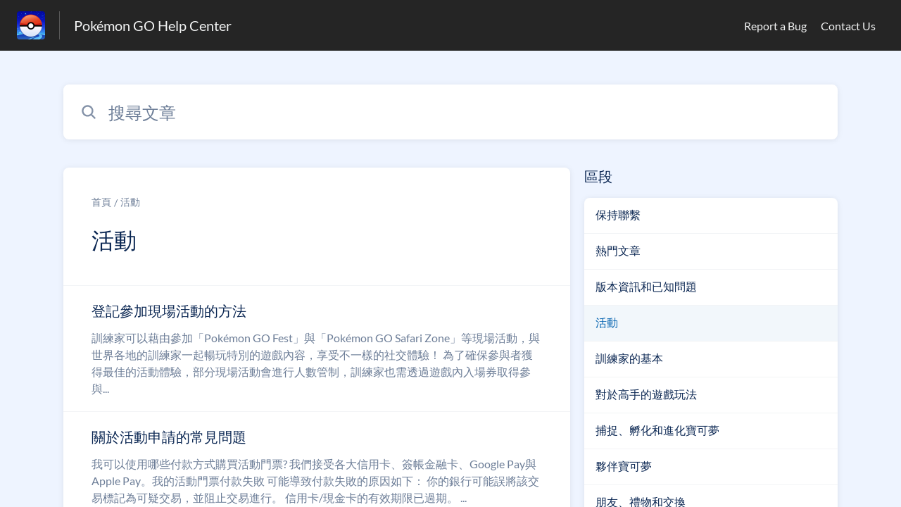

--- FILE ---
content_type: text/html;charset=utf-8
request_url: https://niantic.helpshift.com/hc/zh-hant/6-pokemon-go/section/85-events/?p=web&l=ja
body_size: 11138
content:
<!DOCTYPE html>
<html lang=zh-hant>

<head>
  <title>活動  —  Pokémon GO幫助中心</title>
<meta name="description" content="是否要尋求 Pokémon GO活動方面的幫助？">
<meta name="robots" content="index, follow">
<meta http-equiv="content-type" content="text/html; charset=utf-8" />
<meta name="viewport" content="width=device-width, initial-scale=1, maximum-scale=1">

<link rel="icon" href="https://d2duuy9yo5pldo.cloudfront.net/dashboard-resources/niantic/32/e7fd394b-109c-4097-b941-ea1275db101c.webp">
<style>

    
    :root {
    --error-color: #e94b4b;
    --header-bg-color: #252525;
    --header-text-color: #f3f4f4;
    --header-text-color-25-opacity: #f3f4f440;
    --footer-bg-color: #252525;
    --footer-text-color: #f3f4f4;
    --footer-text-color-10-opacity: #f3f4f41A;
    --footer-text-color-40-opacity: #f3f4f466;
    --footer-text-color-60-opacity: #f3f4f499;
    --primary-text-color: #0a2652;
    --primary-text-color-5-opacity: #0a26520D;
    --primary-text-color-10-opacity: #0a26521A;
    --primary-text-color-20-opacity: #0a265233;
    --primary-text-color-50-opacity: #0a265280;
    --primary-text-color-60-opacity: #0a265299;
    --primary-text-color-80-opacity: #0a2652CC;
    --secondary-text-color: #6c7d97;
    --accent-color: #0061af;
    --accent-color-75-opacity: #0061afbf;
    --action-color: #0061af;
    --action-color-5-opacity: #0061af0D;
    --action-color-20-opacity: #0061af33;
    --action-color-80-opacity: #0061afCC;
    --primary-bg-color: #eef4ff;
    --content-bg-color: #ffffff;
    --content-bg-color-85-opacity: #ffffffD9;
    --content-bg-color-50-opacity: #ffffff80;
    --secondary-bg-color: #eef4ff;
    --greeting-text-color: #ffffff;
    --banner-image-size-desktop: 600px;
    --banner-image-size-mobile-portrait: 320px;
    --banner-image-size-mobile-landscape: 200px;
    --greeting-text-font-size-desktop: 48px;
    --greeting-text-font-size-mobile: 24px;
    
    --cover-background: url(https://d2duuy9yo5pldo.cloudfront.net/dashboard-resources/niantic/7cd7f310-a623-4a84-a988-aa041f7aba45.jpg);
    --cover-background-gradient: 
        linear-gradient(180deg, rgba(0, 0, 0, 0) 0%, rgba(0, 0, 0, 0.17) 100%),
      ;
    --cover-bg-desktop: url(https://d2duuy9yo5pldo.cloudfront.net/dashboard-resources/niantic/7cd7f310-a623-4a84-a988-aa041f7aba45.jpg);
    --cover-bg-portrait: url(https://d2duuy9yo5pldo.cloudfront.net/dashboard-resources/niantic/7cd7f310-a623-4a84-a988-aa041f7aba45.jpg);
    --cover-bg-landscape: url(https://d2duuy9yo5pldo.cloudfront.net/dashboard-resources/niantic/7cd7f310-a623-4a84-a988-aa041f7aba45.jpg);
  }

  
    
      @font-face {
        font-family: 'customHSFont';
        src: url('https://d2duuy9yo5pldo.cloudfront.net/dashboard-resources/niantic/cc3e891e-8eac-4baa-ae72-08b7ebd1bab7.woff2') format('woff2');
        font-style: normal;
        font-weight: normal;
      }
    
      @font-face {
        font-family: 'customHSFont';
        src: url('https://d2duuy9yo5pldo.cloudfront.net/dashboard-resources/niantic/cc3e891e-8eac-4baa-ae72-08b7ebd1bab7.woff2') format('woff2');
        font-style: normal;
        font-weight: bold;
      }
    
      @font-face {
        font-family: 'customHSFont';
        src: url('https://d2duuy9yo5pldo.cloudfront.net/dashboard-resources/niantic/cc3e891e-8eac-4baa-ae72-08b7ebd1bab7.woff2') format('woff2');
        font-style: italic;
        font-weight: normal;
      }
    
      @font-face {
        font-family: 'customHSFont';
        src: url('https://d2duuy9yo5pldo.cloudfront.net/dashboard-resources/niantic/cc3e891e-8eac-4baa-ae72-08b7ebd1bab7.woff2') format('woff2');
        font-style: italic;
        font-weight: bold;
      }
    
  
</style>


  <!-- This files parse CSS entry files for webpack & insert as style tag -->


  <link href="https://d2duuy9yo5pldo.cloudfront.net/hc-themes/theme2/latest/static/style.4190f2c9807a6850512f.css" rel="stylesheet">

</head>

<body class="" data-qa="section-page">
  
  <div data-is-enabled=false data-policy-version=1
    class="cookie-notif-banner js-cookie-notif-banner hide-cookie-banner">
    <div class="cookie-notif-banner__content">
      <div class="cookie-notif-banner__content-text" dir="">
        <span>
          本網站僅使用網站正常運行所需的必要 cookie。 使用本網站，即表示您同意根據 cookie 政策使用所有 cookie。 要了解更多信息，請參閱 Cookie 政策。
          <a href="https://support.helpshift.com/hc/en/13-helpshift-technical-support/faq/717-cookies-used-by-helpshift/" class="cookie-notif-banner__content-policy-link js-cookie-notif-banner-link"
            target="_blank">
            <svg
  width="22"
  height="22"
  class="cookie-notif-banner__content-link-icon"
  viewBox="0 0 22 22"
  fill="none"
  xmlns="http://www.w3.org/2000/svg"
>
  <path
    d="M16.5 11.9167V17.4167C16.5 17.9029 16.3068 18.3692 15.963 18.713C15.6192 19.0568 15.1529 19.25 14.6667 19.25H4.58333C4.0971 19.25 3.63079 19.0568 3.28697 18.713C2.94315 18.3692 2.75 17.9029 2.75 17.4167V7.33333C2.75 6.8471 2.94315 6.38079 3.28697 6.03697C3.63079 5.69315 4.0971 5.5 4.58333 5.5H10.0833"
    stroke="#4640B9"
    stroke-width="2"
    stroke-linecap="round"
    stroke-linejoin="round"
  />
  <path
    d="M13.75 2.75H19.25V8.25"
    stroke="#4640B9"
    stroke-width="2"
    stroke-linecap="round"
    stroke-linejoin="round"
  />
  <path
    d="M9.16663 12.8333L19.25 2.75"
    stroke="#4640B9"
    stroke-width="2"
    stroke-linecap="round"
    stroke-linejoin="round"
  />
</svg>
          </a>
        </span>
      </div>
      <div class="cookie-notif-banner__content-cta">
        <hc-button label="明白了" class="js-cookie-notif-banner-cta"
          is-rtl=""></hc-button>
      </div>
    </div>
  </div>

  
  <div class="skip-to-content">
    <hc-button label="跳至內容" class="js-skip-to-content-cta"></hc-button>
  </div>

  <template
  class="js-hc-template"
  data-domain="niantic"
  data-lang="zh-hant"
  data-pagesource="section"
  data-appid="niantic_app_20180905225631383-9d244656d6992fe"
  data-platformid="niantic_platform_20180726175230075-13b9ec875546270"
  data-hcmode="hc"
  data-faqfilter=""></template>


  <template class="js-web-template"></template>

  
  

<header class="header-section js-web-header " >
  <div class="header-left-container">
    <div class="brand-logo">
      <a class="company-link js-company-link" rel="noreferrer" target="_blank" 
        href=http://nianticlabs.com/support>
        
          <img src="https://d2duuy9yo5pldo.cloudfront.net/dashboard-resources/niantic/320/e7fd394b-109c-4097-b941-ea1275db101c.webp"
            class="header-brand-logo js-header-brand-logo js-optimized-img"
            data-fallback-src="https://d2duuy9yo5pldo.cloudfront.net/dashboard-resources/niantic/e7fd394b-109c-4097-b941-ea1275db101c.png" data-loaded-from="original" alt="Pokémon GO Help Center"/>
        
      </a>
    </div>
    <a aria-label="Pokémon GO Help Center - 前往說明中心首頁的連結" class="header-brand-name js-header-brand-name" 
      href="/hc/zh-hant/6-pokemon-go/?p&#x3D;web&amp;l&#x3D;ja">Pokémon GO Help Center</a>
  </div>
  
    <div class="header-right-container">
      <div class="header-icons">
        <a id="js-header-icons" class="header-icon-btn" role="button">
          <svg xmlns='http://www.w3.org/2000/svg' class="js-menu-icon header-icon" viewBox='0 0 512 512'>
  <path fill='none' stroke='currentColor' stroke-linecap='round' stroke-miterlimit='10' stroke-width='48'
    d='M88 152h336M88 256h336M88 360h336' />
</svg>

          <svg xmlns='http://www.w3.org/2000/svg' class="js-close-icon header-icon hide-header-menu" viewBox='0 0 512 512'>
  <path
    d='M289.94 256l95-95A24 24 0 00351 127l-95 95-95-95a24 24 0 00-34 34l95 95-95 95a24 24 0 1034 34l95-95 95 95a24 24 0 0034-34z' />
</svg>

        </a>
      </div>
      <div class="custom-links js-custom-links hide-custom-links ">
        
          <a class="custom-link" rel="noreferrer nofollow" target="_blank"  href=https://niantic.helpshift.com/hc/faq/379-reporting-a-bug/>
            Report a Bug
          </a>
        
          <a class="custom-link" rel="noreferrer nofollow" target="_blank"  href=https://niantic.helpshift.com/hc/faq/2030-how-to-contact-support/>
            Contact Us
          </a>
        
      </div>
    </div>
  
</header>


  
  
    
    
      <div class="dropdown-header js-dropdown-header
      hide-dropdown-header
      " >
        <div class="dropdown-header-container">
          
            
            <div class="dropdown-header-left-container">
              
                
                
                  
                    <static-dropdown class="hc-static-dropdown--language-dropdown language-dropdown" type="widget" is-rtl="false"
                    modal-title="選擇一種語言" placeholder="Search" width="240px">
     <script type="application/json">
          [{"id":"en","title":"English","selected":false,"url":"/hc/en/6-pokemon-go/section/85-events/?p=web&l=ja"},{"id":"fr","title":"Français","selected":false,"url":"/hc/fr/6-pokemon-go/section/85-events/?p=web&l=ja"},{"id":"de","title":"Deutsch","selected":false,"url":"/hc/de/6-pokemon-go/section/85-events/?p=web&l=ja"},{"id":"es","title":"Español (Spanish)","selected":false,"url":"/hc/es/6-pokemon-go/section/85-events/?p=web&l=ja"},{"id":"it","title":"Italiano","selected":false,"url":"/hc/it/6-pokemon-go/section/85-events/?p=web&l=ja"},{"id":"ja","title":"日本語","selected":false,"url":"/hc/ja/6-pokemon-go/section/85-events/?p=web&l=ja"},{"id":"ko","title":"한국어","selected":false,"url":"/hc/ko/6-pokemon-go/section/85-events/?p=web&l=ja"},{"id":"pt","title":"Português","selected":false,"url":"/hc/pt/6-pokemon-go/section/85-events/?p=web&l=ja"},{"id":"zh-hant","title":"繁體中文","selected":true,"url":"/hc/zh-hant/6-pokemon-go/section/85-events/?p=web&l=ja"},{"id":"th","title":"ไทย","selected":false,"url":"/hc/th/6-pokemon-go/section/85-events/?p=web&l=ja"},{"id":"ru","title":"Русский","selected":false,"url":"/hc/ru/6-pokemon-go/section/85-events/?p=web&l=ja"},{"id":"tr","title":"Türkçe","selected":false,"url":"/hc/tr/6-pokemon-go/section/85-events/?p=web&l=ja"},{"id":"id","title":"Bahasa Indonesia","selected":false,"url":"/hc/id/6-pokemon-go/section/85-events/?p=web&l=ja"},{"id":"hi","title":"हिन्दी","selected":false,"url":"/hc/hi/6-pokemon-go/section/85-events/?p=web&l=ja"},{"id":"pt-br","title":"Português do Brasil","selected":false,"url":"/hc/pt-br/6-pokemon-go/section/85-events/?p=web&l=ja"}]
     </script>
   </static-dropdown>
                  
                
              
            </div>
          
        </div>
      </div>
    
  

  <div
    class="content-wrapper section-content-wrapper js-content-wrapper js-section-content-wrapper  " tabindex="-1">
    
      <div class="section-page-cover section-page-cover--without-header">
        <div class="section-search">
          <hc-search class="search-box js-hc-search js-hc-search-in-page-title">
     <script type="application/json">
       {"platform_type":"web","show_search_icon":false,"show_contact_us_button":false,"is_preview":false,"hc_mode":"hc","app_id":"niantic_app_20180905225631383-9d244656d6992fe","app_slug":"pokemon-go","disable_helpshift_branding":true,"search_url":"/hc/zh-hant/6-pokemon-go/search/","lang":"zh-hant","is_sdkx":false,"is_rtl":false,"query_string":"?p=web&l=ja","is_widget":false,"contact_us_visibility_config":"never","translations":{"no_results_text":"抱歉，但我們找不到任何內容。","more_help_text":"需要更多幫助？","chat_with_us":"與我們交談","cancel_search_text":"取消","all_results_text":"顯示所有結果","popular_articles_title":"熱門文章","recent_search_text":"最近查詢","search_placeholder":"搜尋文章","clear_search_text":"清除搜尋","search_results_text":"搜尋「%1$s」的結果"}}
     </script>
   </hs-search>
        </div>
      </div>
    
    
    
      <div class="js-announcement-section  ">
  <hc-announcement class="hc-announcement-section" is-rtl="null">
      <script type="application/json">
        null
      </script>
    </hc-announcement>
</div>

    
    
      <main class="section-main-container " >
  <div class="section-faqs">
    <div class="section-cover js-section-load"  data-sectionid=niantic_section_20190117014646561-1d96c5ba0cc507e>
      <div class="section-info">
        <nav aria-label="Breadcrumb" class="section-breadcrumb">
          <ol class="section-breadcrumb-list">
            
              <li class="section-breadcrumb-item">
                <a class="link home-page-url" href=/hc/zh-hant/6-pokemon-go/?p&#x3D;web&amp;l&#x3D;ja>首頁</a>
              </li>
            

            <li class="section-breadcrumb-item">
              <a class="link faq-breadcrumb-link" href="/hc/zh-hant/6-pokemon-go/section/85-events/?p&#x3D;web&amp;l&#x3D;ja" aria-current="page">
                活動
              </a>
            </li>
          </ol>
        </nav>
        <div class="section-name-container js-section-name-container">
          
            <h2 class="section-name-no-margin">活動</h2>
          
        </div>
      </div>
    </div>
    
      <ul class="list section-nav" >
        
          <li class="section-nav-item">
            <a class="link section-faq js-faq-link" href=/hc/zh-hant/6-pokemon-go/faq/1731-registering-for-live-events/?p&#x3D;web&amp;l&#x3D;ja aria-label="指向 登記參加現場活動的方法 的文章連結，來自活動 分類">
              <div>
                <p class="section-faq-title" >登記參加現場活動的方法</p>
                <p class="section-faq-answer" >  訓練家可以藉由參加「Pokémon GO Fest」與「Pokémon GO Safari Zone」等現場活動，與世界各地的訓練家一起暢玩特別的遊戲內容，享受不一樣的社交體驗！ 為了確保參與者獲得最佳的活動體驗，部分現場活動會進行人數管制，訓練家也需透過遊戲內入場券取得參與...</p>
              </div>
              
                <svg xmlns='http://www.w3.org/2000/svg' class="section-fwd-icon" viewBox='0 0 512 512'>
  <path fill='none' stroke='currentColor' stroke-linecap='round' stroke-linejoin='round' stroke-width='48'
    d='M184 112l144 144-144 144' />
</svg>

              
            </a>
          </li>
        
          <li class="section-nav-item">
            <a class="link section-faq js-faq-link" href=/hc/zh-hant/6-pokemon-go/faq/2181-live-event-registration-faq/?p&#x3D;web&amp;l&#x3D;ja aria-label="指向 關於活動申請的常見問題 的文章連結，來自活動 分類">
              <div>
                <p class="section-faq-title" >關於活動申請的常見問題</p>
                <p class="section-faq-answer" >我可以使用哪些付款方式購買活動門票? 我們接受各大信用卡、簽帳金融卡、Google Pay與Apple Pay。我的活動門票付款失敗 可能導致付款失敗的原因如下：      你的銀行可能誤將該交易標記為可疑交易，並阻止交易進行。         信用卡/現金卡的有效期限已過期。 ...</p>
              </div>
              
                <svg xmlns='http://www.w3.org/2000/svg' class="section-fwd-icon" viewBox='0 0 512 512'>
  <path fill='none' stroke='currentColor' stroke-linecap='round' stroke-linejoin='round' stroke-width='48'
    d='M184 112l144 144-144 144' />
</svg>

              
            </a>
          </li>
        
          <li class="section-nav-item">
            <a class="link section-faq js-faq-link" href=/hc/zh-hant/6-pokemon-go/faq/1770-what-are-community-days/?p&#x3D;web&amp;l&#x3D;ja aria-label="指向 什麼是社群日? 的文章連結，來自活動 分類">
              <div>
                <p class="section-faq-title" >什麼是社群日?</p>
                <p class="section-faq-answer" >社群日是一項特別活動，在各時區的特定時間範圍內，會有一隻特定的寶可夢出現機率提高。 主角寶可夢通常很稀有或罕見，所以社群日將是您遇見和捕捉牠們的絕佳機會！&nbsp;在活動期間或活動結束後5小時內進化，主角寶可夢還能學會專用招式。 該招式只能在活動期間透過進化學會，但之後會加入厲...</p>
              </div>
              
                <svg xmlns='http://www.w3.org/2000/svg' class="section-fwd-icon" viewBox='0 0 512 512'>
  <path fill='none' stroke='currentColor' stroke-linecap='round' stroke-linejoin='round' stroke-width='48'
    d='M184 112l144 144-144 144' />
</svg>

              
            </a>
          </li>
        
          <li class="section-nav-item">
            <a class="link section-faq js-faq-link" href=/hc/zh-hant/6-pokemon-go/faq/2131-what-is-a-raid-hour/?p&#x3D;web&amp;l&#x3D;ja aria-label="指向 什麼是團體戰時間？ 的文章連結，來自活動 分類">
              <div>
                <p class="section-faq-title" >什麼是團體戰時間？</p>
                <p class="section-faq-answer" >團體戰時間是長達一小時的全球活動，在此期間，某隻特定的寶可夢或某群特定的寶可夢會更頻繁地出現在團體戰中。 稀有、傳說或幻之寶可夢可能會在團體戰時間中作為頭目寶可夢登場，有時候還會有專用招式。 &nbsp; 請閱讀此文章來了解更多有關團體戰以及其機制的資訊。 &nbsp; 在準備團...</p>
              </div>
              
                <svg xmlns='http://www.w3.org/2000/svg' class="section-fwd-icon" viewBox='0 0 512 512'>
  <path fill='none' stroke='currentColor' stroke-linecap='round' stroke-linejoin='round' stroke-width='48'
    d='M184 112l144 144-144 144' />
</svg>

              
            </a>
          </li>
        
          <li class="section-nav-item">
            <a class="link section-faq js-faq-link" href=/hc/zh-hant/6-pokemon-go/faq/4846-what-is-spotlight-hour/?p&#x3D;web&amp;l&#x3D;ja aria-label="指向 什麼是聚焦時刻？ 的文章連結，來自活動 分類">
              <div>
                <p class="section-faq-title" >什麼是聚焦時刻？</p>
                <p class="section-faq-answer" >聚焦時刻&nbsp;是 Pokémon GO 中的每週活動，在一小時內突出顯示特定的 Pokémon。在這一小時內，特色神奇寶貝會更頻繁地在野外出現，讓您有充足的機會捕捉它們並儲備糖果。 Spotlight Hour 於當地時間每週二晚上 6 點至 7 點舉行。除了增加特色神奇寶...</p>
              </div>
              
                <svg xmlns='http://www.w3.org/2000/svg' class="section-fwd-icon" viewBox='0 0 512 512'>
  <path fill='none' stroke='currentColor' stroke-linecap='round' stroke-linejoin='round' stroke-width='48'
    d='M184 112l144 144-144 144' />
</svg>

              
            </a>
          </li>
        
          <li class="section-nav-item">
            <a class="link section-faq js-faq-link" href=/hc/zh-hant/6-pokemon-go/faq/3846-purchasing-tickets-to-pokemon-go-events/?p&#x3D;web&amp;l&#x3D;ja aria-label="指向 購買Pokémon GO 活動入場券 的文章連結，來自活動 分類">
              <div>
                <p class="section-faq-title" >購買Pokémon GO 活動入場券</p>
                <p class="section-faq-answer" >訓練家可以藉由參加「Pokémon GO Fest」與「Pokémon GO Safari Zone」等現場活動，與世界各地的訓練家一起暢玩特別的遊戲內容，享受不一樣的社交體驗！ 為了確保參與者獲得最佳的活動體驗，部分現場活動會進行人數管制，訓練家也需透過遊戲內入場券取得參與活動...</p>
              </div>
              
                <svg xmlns='http://www.w3.org/2000/svg' class="section-fwd-icon" viewBox='0 0 512 512'>
  <path fill='none' stroke='currentColor' stroke-linecap='round' stroke-linejoin='round' stroke-width='48'
    d='M184 112l144 144-144 144' />
</svg>

              
            </a>
          </li>
        
          <li class="section-nav-item">
            <a class="link section-faq js-faq-link" href=/hc/zh-hant/6-pokemon-go/faq/4883-what-is-max-monday/?p&#x3D;web&amp;l&#x3D;ja aria-label="指向 什麼是極巨星期一? 的文章連結，來自活動 分類">
              <div>
                <p class="section-faq-title" >什麼是極巨星期一?</p>
                <p class="section-faq-answer" >極巨星期一 是每週一次的活動，類似於 Spotlight Hour 或 Raid Hour，其中不同特色的 Dynamax Pokémon 將接管 Power Spots 的所有 Max Battles。極巨星期一 於當地時間每週一晚上 6:00 至 7:00 舉行。以下是充分利...</p>
              </div>
              
                <svg xmlns='http://www.w3.org/2000/svg' class="section-fwd-icon" viewBox='0 0 512 512'>
  <path fill='none' stroke='currentColor' stroke-linecap='round' stroke-linejoin='round' stroke-width='48'
    d='M184 112l144 144-144 144' />
</svg>

              
            </a>
          </li>
        
          <li class="section-nav-item">
            <a class="link section-faq js-faq-link" href=/hc/zh-hant/6-pokemon-go/faq/4972-what-is-the-adventure-pass/?p&#x3D;web&amp;l&#x3D;ja aria-label="指向 什麼是「冒險入場券」？ 的文章連結，來自活動 分類">
              <div>
                <p class="section-faq-title" >什麼是「冒險入場券」？</p>
                <p class="section-faq-answer" >「冒險入場券」為限時的獎勵機制。 完成遊戲內活動，即可收集點數來提升「冒險入場券」等級，並獲得道具、換裝道具、寶可夢糖果、與寶可夢相遇的機會、限時獎勵加碼內容等獎勵。「冒險入場券」可能包含2種不同的獎勵版本：&nbsp; 所有訓練家都可免費參加的「基本版」。  可在遊戲內商店購買...</p>
              </div>
              
                <svg xmlns='http://www.w3.org/2000/svg' class="section-fwd-icon" viewBox='0 0 512 512'>
  <path fill='none' stroke='currentColor' stroke-linecap='round' stroke-linejoin='round' stroke-width='48'
    d='M184 112l144 144-144 144' />
</svg>

              
            </a>
          </li>
        
      </ul>
    
  </div>
  <div class="sections-nav-wrapper" >
    <h2 class="sections-nav-title">區段</h2>
    <ul class="list sections">
      
        
          <li class="section">
            <a class="section-link js-section-link" href=/hc/zh-hant/6-pokemon-go/section/162-get-in-touch/?p&#x3D;web&amp;l&#x3D;ja>保持聯繫</a>
          </li>
        
      
        
          <li class="section">
            <a class="section-link js-section-link" href=/hc/zh-hant/6-pokemon-go/section/19-top-articles/?p&#x3D;web&amp;l&#x3D;ja>熱門文章</a>
          </li>
        
      
        
          <li class="section">
            <a class="section-link js-section-link" href=/hc/zh-hant/6-pokemon-go/section/180-release-notes-known-issues/?p&#x3D;web&amp;l&#x3D;ja>版本資訊和已知問題</a>
          </li>
        
      
        
          <li class="section">
            <a class="section-link selected-section">活動</a>
          </li>
        
      
        
          <li class="section">
            <a class="section-link js-section-link" href=/hc/zh-hant/6-pokemon-go/section/383-trainer-basics/?p&#x3D;web&amp;l&#x3D;ja>訓練家的基本</a>
          </li>
        
      
        
          <li class="section">
            <a class="section-link js-section-link" href=/hc/zh-hant/6-pokemon-go/section/384-advanced-gameplay/?p&#x3D;web&amp;l&#x3D;ja>對於高手的遊戲玩法</a>
          </li>
        
      
        
          <li class="section">
            <a class="section-link js-section-link" href=/hc/zh-hant/6-pokemon-go/section/385-catching-hatching-evolving-pokemon/?p&#x3D;web&amp;l&#x3D;ja>捕捉、孵化和進化寶可夢</a>
          </li>
        
      
        
          <li class="section">
            <a class="section-link js-section-link" href=/hc/zh-hant/6-pokemon-go/section/187-buddy-pokemon/?p&#x3D;web&amp;l&#x3D;ja>夥伴寶可夢</a>
          </li>
        
      
        
          <li class="section">
            <a class="section-link js-section-link" href=/hc/zh-hant/6-pokemon-go/section/60-friends-gifting-trading/?p&#x3D;web&amp;l&#x3D;ja>朋友、禮物和交換</a>
          </li>
        
      
        
          <li class="section">
            <a class="section-link js-section-link" href=/hc/zh-hant/6-pokemon-go/section/499-party-play/?p&#x3D;web&amp;l&#x3D;ja>小隊合作</a>
          </li>
        
      
        
          <li class="section">
            <a class="section-link js-section-link" href=/hc/zh-hant/6-pokemon-go/section/376-battling-go-battle-league/?p&#x3D;web&amp;l&#x3D;ja>對戰和GO 對戰聯盟</a>
          </li>
        
      
        
          <li class="section">
            <a class="section-link js-section-link" href=/hc/zh-hant/6-pokemon-go/section/377-gyms-raids/?p&#x3D;web&amp;l&#x3D;ja>道館對戰＆團體戰</a>
          </li>
        
      
        
          <li class="section">
            <a class="section-link js-section-link" href=/hc/zh-hant/6-pokemon-go/section/378-team-go-rocket/?p&#x3D;web&amp;l&#x3D;ja>GO火箭隊</a>
          </li>
        
      
        
          <li class="section">
            <a class="section-link js-section-link" href=/hc/zh-hant/6-pokemon-go/section/351-mega-pokemon-primal-reversion/?p&#x3D;web&amp;l&#x3D;ja>超級寶可夢＆原始回歸</a>
          </li>
        
      
        
          <li class="section">
            <a class="section-link js-section-link" href=/hc/zh-hant/6-pokemon-go/section/511-max-pokemon-power-spots/?p&#x3D;web&amp;l&#x3D;ja>極巨寶可夢和能量點</a>
          </li>
        
      
        
          <li class="section">
            <a class="section-link js-section-link" href=/hc/zh-hant/6-pokemon-go/section/501-routes/?p&#x3D;web&amp;l&#x3D;ja>路線</a>
          </li>
        
      
        
          <li class="section">
            <a class="section-link js-section-link" href=/hc/zh-hant/6-pokemon-go/section/386-locations-ar-scanning/?p&#x3D;web&amp;l&#x3D;ja>位置和 AR 掃描</a>
          </li>
        
      
        
          <li class="section">
            <a class="section-link js-section-link" href=/hc/zh-hant/6-pokemon-go/section/379-items/?p&#x3D;web&amp;l&#x3D;ja>道具</a>
          </li>
        
      
        
          <li class="section">
            <a class="section-link js-section-link" href=/hc/zh-hant/6-pokemon-go/section/388-ads-sponsorships/?p&#x3D;web&amp;l&#x3D;ja>廣告和贊助商</a>
          </li>
        
      
        
          <li class="section">
            <a class="section-link js-section-link" href=/hc/zh-hant/6-pokemon-go/section/42-shop/?p&#x3D;web&amp;l&#x3D;ja>商店</a>
          </li>
        
      
        
          <li class="section">
            <a class="section-link js-section-link" href=/hc/zh-hant/6-pokemon-go/section/50-account-sign-in/?p&#x3D;web&amp;l&#x3D;ja>帳戶和登入</a>
          </li>
        
      
        
          <li class="section">
            <a class="section-link js-section-link" href=/hc/zh-hant/6-pokemon-go/section/389-settings/?p&#x3D;web&amp;l&#x3D;ja>設定</a>
          </li>
        
      
        
          <li class="section">
            <a class="section-link js-section-link" href=/hc/zh-hant/6-pokemon-go/section/62-safety-security/?p&#x3D;web&amp;l&#x3D;ja>安全和保障</a>
          </li>
        
      
        
          <li class="section">
            <a class="section-link js-section-link" href=/hc/zh-hant/6-pokemon-go/section/45-troubleshooting/?p&#x3D;web&amp;l&#x3D;ja>疑難排解</a>
          </li>
        
      
        
          <li class="section">
            <a class="section-link js-section-link" href=/hc/zh-hant/6-pokemon-go/section/44-accessories-services/?p&#x3D;web&amp;l&#x3D;ja>配件和服務</a>
          </li>
        
      
        
          <li class="section">
            <a class="section-link js-section-link" href=/hc/zh-hant/6-pokemon-go/section/177-legal-information/?p&#x3D;web&amp;l&#x3D;ja>法律資訊</a>
          </li>
        
      
    </ul>
  </div>
</main>
    
    
  
    <div 
      class=" language-dropdown-mobile">
      
        
          <static-dropdown class="hc-static-dropdown--language-dropdown" type="link" is-rtl="false"
                    modal-title="選擇一種語言" placeholder="Search" searchable="true" direction="center" width="220px">
     <script type="application/json">
          [{"id":"en","title":"English","selected":false,"url":"/hc/en/6-pokemon-go/section/85-events/?p=web&l=ja"},{"id":"fr","title":"Français","selected":false,"url":"/hc/fr/6-pokemon-go/section/85-events/?p=web&l=ja"},{"id":"de","title":"Deutsch","selected":false,"url":"/hc/de/6-pokemon-go/section/85-events/?p=web&l=ja"},{"id":"es","title":"Español (Spanish)","selected":false,"url":"/hc/es/6-pokemon-go/section/85-events/?p=web&l=ja"},{"id":"it","title":"Italiano","selected":false,"url":"/hc/it/6-pokemon-go/section/85-events/?p=web&l=ja"},{"id":"ja","title":"日本語","selected":false,"url":"/hc/ja/6-pokemon-go/section/85-events/?p=web&l=ja"},{"id":"ko","title":"한국어","selected":false,"url":"/hc/ko/6-pokemon-go/section/85-events/?p=web&l=ja"},{"id":"pt","title":"Português","selected":false,"url":"/hc/pt/6-pokemon-go/section/85-events/?p=web&l=ja"},{"id":"zh-hant","title":"繁體中文","selected":true,"url":"/hc/zh-hant/6-pokemon-go/section/85-events/?p=web&l=ja"},{"id":"th","title":"ไทย","selected":false,"url":"/hc/th/6-pokemon-go/section/85-events/?p=web&l=ja"},{"id":"ru","title":"Русский","selected":false,"url":"/hc/ru/6-pokemon-go/section/85-events/?p=web&l=ja"},{"id":"tr","title":"Türkçe","selected":false,"url":"/hc/tr/6-pokemon-go/section/85-events/?p=web&l=ja"},{"id":"id","title":"Bahasa Indonesia","selected":false,"url":"/hc/id/6-pokemon-go/section/85-events/?p=web&l=ja"},{"id":"hi","title":"हिन्दी","selected":false,"url":"/hc/hi/6-pokemon-go/section/85-events/?p=web&l=ja"},{"id":"pt-br","title":"Português do Brasil","selected":false,"url":"/hc/pt-br/6-pokemon-go/section/85-events/?p=web&l=ja"}]
     </script>
   </static-dropdown>
        
      
    </div>
  


    
    
  
    
  


    
  <footer class="footer-section js-footer-section  " >
  <div class="footer-wrapper">
    <div class="footer-content-wrapper">
      <div class="social-media-wrapper">
        <div class="footer-brand-details">
          <a aria-label="頁尾品牌標示, ‎" class="footer-brand-link js-company-footer-link" rel="noreferrer" target="_blank" 
            href=http://nianticlabs.com/support>
            
              <img src="https://d2duuy9yo5pldo.cloudfront.net/dashboard-resources/niantic/320/e7fd394b-109c-4097-b941-ea1275db101c.webp"
                class="footer-brand-logo js-footer-brand-logo js-optimized-img" data-fallback-src="https://d2duuy9yo5pldo.cloudfront.net/dashboard-resources/niantic/e7fd394b-109c-4097-b941-ea1275db101c.png"
                data-loaded-from="original" alt="‎" />
            
            <span class="footer-brand-title js-footer-brand-name">‎</span>
          </a>
        </div>
        <p class="footer-description-note js-footer-description-note" ></p>
        <div class="footer-social-media js-footer-social-media">
            <a class="footer-social-link" rel="noopener noreferrer" target="_blank" href=https://twitter.com/PokemonGoApp>
              
  <svg width="400" height="400" viewBox="0 0 400 400" xmlns="http://www.w3.org/2000/svg" class="footer-icon">
  <title>Logo X(formerly Twitter)</title>
  <g clip-path="url(#clip1_1019_74547)">
    <mask id="mask1_1019_74547" maskunits="userSpaceOnUse" x="4" y="0" width="392" height="400">
      <path d="M395.534 0H4V400H395.534V0Z" fill="white"/>
    </mask>
    <g mask="url(#mask1_1019_74547)">
      <path d="M237.016 169.286L382.773 0H348.233L221.672 146.988L120.588 0H4L156.859 222.272L4 399.795H38.5418L172.194 244.57L278.946 399.795H395.534L237.007 169.286H237.016ZM189.706 224.231L174.218 202.097L50.9877 25.9802H104.042L203.491 168.112L218.978 190.246L348.25 374.996H295.196L189.706 224.239V224.231Z" />
    </g>
  </g>
  <defs>
    <clipPath id="clip1_1019_74547">
      <rect width="391.534" height="400" transform="translate(4)"/>
    </clipPath>
  </defs>
</svg>





            </a>
        
            <a class="footer-social-link" rel="noopener noreferrer" target="_blank" href=https://www.instagram.com/pokemongoapp/>
              
  
<svg width="400" height="400" viewBox="0 0 400 400" xmlns="http://www.w3.org/2000/svg" class="footer-icon">
  <title>Logo Instagram</title>
  <g clip-path="url(#clip0_1019_74538)">
    <g clip-path="url(#clip1_1019_74538)">
		  <path d="M117.168 1.40022C95.8883 2.40422 81.3563 5.80022 68.6523 10.7922C55.5043 15.9162 44.3603 22.7922 33.2723 33.9202C22.1843 45.0482 15.3563 56.2002 10.2683 69.3682C5.34432 82.1002 2.00832 96.6442 1.06832 117.936C0.128324 139.228 -0.0796757 146.072 0.0243243 200.384C0.128324 254.696 0.368324 261.504 1.40032 282.84C2.41632 304.116 5.80032 318.644 10.7923 331.352C15.9243 344.5 22.7923 355.64 33.9243 366.732C45.0563 377.824 56.2003 384.636 69.4003 389.732C82.1203 394.648 96.6683 398 117.956 398.932C139.244 399.864 146.096 400.08 200.392 399.976C254.688 399.872 261.524 399.632 282.856 398.62C304.188 397.608 318.64 394.2 331.352 389.232C344.5 384.088 355.648 377.232 366.732 366.096C377.816 354.96 384.64 343.8 389.724 330.624C394.652 317.904 398 303.356 398.924 282.084C399.856 260.736 400.076 253.92 399.972 199.616C399.868 145.312 399.624 138.504 398.612 117.176C397.6 95.8482 394.212 81.3642 389.224 68.6482C384.084 55.5002 377.224 44.3682 366.096 33.2682C354.968 22.1682 343.8 15.3482 330.628 10.2762C317.9 5.35222 303.36 1.99622 282.072 1.07622C260.784 0.156217 253.932 -0.0797829 199.616 0.0242171C145.3 0.128217 138.5 0.360217 117.168 1.40022ZM119.504 362.952C100.004 362.104 89.4163 358.864 82.3603 356.152C73.0163 352.552 66.3603 348.2 59.3283 341.236C52.2963 334.272 47.9763 327.592 44.3283 318.268C41.5883 311.212 38.2883 300.636 37.3763 281.136C36.3843 260.06 36.1763 253.732 36.0603 200.336C35.9443 146.94 36.1483 140.62 37.0723 119.536C37.9043 100.052 41.1643 89.4522 43.8723 82.4002C47.4723 73.0442 51.8083 66.4002 58.7883 59.3722C65.7683 52.3442 72.4283 48.0162 81.7603 44.3682C88.8083 41.6162 99.3843 38.3442 118.876 37.4162C139.968 36.4162 146.288 36.2162 199.676 36.1002C253.064 35.9842 259.4 36.1842 280.5 37.1122C299.984 37.9602 310.588 41.1882 317.632 43.9122C326.98 47.5122 333.632 51.8362 340.66 58.8282C347.688 65.8202 352.02 72.4562 355.668 81.8082C358.424 88.8362 361.696 99.4082 362.616 118.912C363.62 140.004 363.848 146.328 363.944 199.712C364.04 253.096 363.852 259.436 362.928 280.512C362.076 300.012 358.844 310.604 356.128 317.668C352.528 327.008 348.188 333.668 341.204 340.692C334.22 347.716 327.568 352.044 318.232 355.692C311.192 358.44 300.604 361.72 281.128 362.648C260.036 363.64 253.716 363.848 200.308 363.964C146.9 364.08 140.6 363.864 119.508 362.952M282.548 93.1082C282.556 97.8553 283.972 102.493 286.616 106.436C289.26 110.378 293.014 113.448 297.403 115.257C301.792 117.066 306.618 117.533 311.273 116.599C315.927 115.664 320.199 113.37 323.55 110.008C326.9 106.645 329.178 102.364 330.096 97.7062C331.013 93.0486 330.529 88.2235 328.704 83.8413C326.879 79.459 323.795 75.7164 319.843 73.0868C315.891 70.4572 311.247 69.0587 306.5 69.0682C300.137 69.0809 294.038 71.6206 289.547 76.1287C285.055 80.6369 282.538 86.7444 282.548 93.1082ZM97.3083 200.2C97.4203 256.92 143.484 302.796 200.192 302.688C256.9 302.58 302.808 256.52 302.7 199.8C302.592 143.08 256.516 97.1922 199.8 97.3042C143.084 97.4162 97.2003 143.488 97.3083 200.2ZM133.332 200.128C133.306 186.943 137.191 174.045 144.495 163.067C151.798 152.089 162.194 143.524 174.366 138.454C186.538 133.384 199.94 132.037 212.877 134.584C225.814 137.131 237.706 143.456 247.048 152.762C256.39 162.067 262.763 173.933 265.361 186.861C267.959 199.788 266.666 213.195 261.644 225.387C256.622 237.579 248.098 248.008 237.149 255.355C226.2 262.703 213.318 266.638 200.132 266.664C191.377 266.683 182.704 264.976 174.608 261.642C166.513 258.308 159.153 253.412 152.95 247.233C146.747 241.055 141.821 233.715 138.455 225.632C135.089 217.55 133.349 208.883 133.332 200.128Z"/>
	  </g>
	</g>
  <defs>
    <clipPath id="clip0_1019_74538">
      <rect width="400" height="400" />
    </clipPath>
    <clipPath id="clip1_1019_74538">
      <rect width="400" height="400"/>
    </clipPath>
  </defs>
</svg>





            </a>
        
            <a class="footer-social-link" rel="noopener noreferrer" target="_blank" href=https://www.facebook.com/PokemonGO/>
              
  <svg width="400" height="400" viewBox="0 0 400 400" xmlns="http://www.w3.org/2000/svg" class="footer-icon">
  <title>Logo Facebook</title>
  <g clip-path="url(#clip0_1019_74541)">
    <path d="M233.826 397V257.804H279.911C283.087 238.666 285.985 221.03 289.162 201.725H233.659C233.659 187.094 232.488 173.853 233.937 160.89C235.832 143.477 244.469 136.467 262.079 135.465C270.382 134.965 278.741 135.41 288.604 135.41C288.604 119.332 288.883 104.477 288.326 89.6231C288.214 87.1752 284.703 82.7245 282.697 82.7245C260.797 82.3907 238.228 79.5534 217.108 83.6703C186.459 89.6787 167.01 118.441 166.342 151.265C166.007 167.51 166.286 183.755 166.286 201.058H116.857V256.691H165.283V396.277C87.2668 399.058 1.11469 301.032 0.000176187 204.34C-1.28152 90.5689 86.5981 9.56606 183.784 2.5562C305.378 -6.17831 395.486 86.6189 399.777 191.934C404.793 315.83 306.882 389.489 233.826 397Z" />
  </g>
  <defs>
    <clipPath id="clip0_1019_74541">
      <rect width="400" height="395" transform="translate(0 2)"/>
    </clipPath>
  </defs>
</svg>





            </a>
        
            <a class="footer-social-link" rel="noopener noreferrer" target="_blank" href=https://www.youtube.com/channel/UCA698bls2pjQyiqP9N-iaeg>
              
  <svg xmlns="http://www.w3.org/2000/svg" width="512" height="512" viewBox="0 0 512 512" class="footer-icon">
  <title>Logo Youtube</title>
  <path d="M508.64,148.79c0-45-33.1-81.2-74-81.2C379.24,65,322.74,64,265,64H247c-57.6,0-114.2,1-169.6,3.6-40.8,0-73.9,36.4-73.9,81.4C1,184.59-.06,220.19,0,255.79q-.15,53.4,3.4,106.9c0,45,33.1,81.5,73.9,81.5,58.2,2.7,117.9,3.9,178.6,3.8q91.2.3,178.6-3.8c40.9,0,74-36.5,74-81.5,2.4-35.7,3.5-71.3,3.4-107Q512.24,202.29,508.64,148.79ZM207,353.89V157.39l145,98.2Z"/>
</svg>





            </a>
        </div>
      </div>
      <div class="info-resources-wrapper">
        <ul class="info-resources js-info-resources">
          
            <li class="info-resource-item" >
              <a class="footer-link" rel="noreferrer nofollow" target="_blank" href="https://nianticlabs.com/support">
                Niantic Support Hub
              </a>
            </li>
          
            <li class="info-resource-item" >
              <a class="footer-link" rel="noreferrer nofollow" target="_blank" href="https://nianticlabs.com/guidelines/">
                Player Guidelines
              </a>
            </li>
          
            <li class="info-resource-item" >
              <a class="footer-link" rel="noreferrer nofollow" target="_blank" href="https://nianticlabs.com/privacy/">
                Privacy Policy
              </a>
            </li>
          
            <li class="info-resource-item" >
              <a class="footer-link" rel="noreferrer nofollow" target="_blank" href="https://nianticlabs.com/terms/">
                Terms of Service
              </a>
            </li>
          
            <li class="info-resource-item" >
              <a class="footer-link" rel="noreferrer nofollow" target="_blank" href="https://twitter.com/niantichelp">
                ‎
              </a>
            </li>
          
        </ul>
      </div>
    </div>
    <div class="footer-copyright-note js-footer-copyright-note">Copyright © 2015-2025 Niantic, Inc. All Rights Reserved.</div>
    
  </div>
</footer>


  </div>
  <script>
  

  

  
    window.pageSource = "section";
  

  
    window.webchatConfig = {"hsConfig":{"outboundSupportMeta":{"origin":"websupport"},"language":"zh-hant","domain":"niantic","platformId":"niantic_platform_20181120042727448-df16af95e7db7af"}};
  

  

  
    // Do nothing
    // @TODO: feature/web-widget: Use OR condition
  
</script>


    
  <script type="module" src="https://unpkg.com/ionicons@5.2.3/dist/ionicons/ionicons.esm.js">
  </script>


  

<script>
  /**
   * Append script tag with same source URL when a script tag fails.
   * This can happen if CDN service do not sent correct CORS header.
   * @param {Object} event - JS error event
   */
  function handleEntryJSError(event) {
    const failedScriptEl = event.target
    const failedScriptSource = failedScriptEl.getAttribute("src")

    failedScriptEl.remove()

    const script = document.createElement("script");
    script.setAttribute("src", failedScriptSource);
    document.body.appendChild(script);
  }

</script>




  
  
  
    
  
  
  
  
  

  
    <script
      crossorigin="anonymous"
      onerror="handleEntryJSError(event);"
      src="https://d2duuy9yo5pldo.cloudfront.net/hc-themes/theme2/latest/static/vendors.cc64d9f881b68ceb5fc4.96b71a9de1013a6253a7.js"
    ></script>
  

  

  



  
  
  
    
  
  
  
  
  

  

  
    <script
      crossorigin="anonymous"
      onerror="handleEntryJSError(event);"
      src="https://d2duuy9yo5pldo.cloudfront.net/hc-themes/theme2/latest/static/corejs.1a80174baf1daa4c0dd7.96b71a9de1013a6253a7.js"
    ></script>
  

  



  
  
  
    
  
  
  
  
  

  

  

  



  
  
  
    
      <script
        crossorigin="anonymous"
        onerror="handleEntryJSError(event);"
        src="https://d2duuy9yo5pldo.cloudfront.net/hc-themes/theme2/latest/static/section.ab4f041cb8be7421a479.96b71a9de1013a6253a7.js"
      ></script>
    
  
  
  
  
  

  

  

  



  
  
  
    
  
  
  
  
  

  

  

  



  
  
  
    
  
  
  
  
  

  

  

  



  
  
  
    
  
  
  
  
  

  

  

  



  
  
  
    
  
  
  
  
  

  

  

  



  
  
  
    
  
  
  
  
  

  

  

  



  
  
  
    
  
  
  
  
  

  

  

  


</body>

</html>